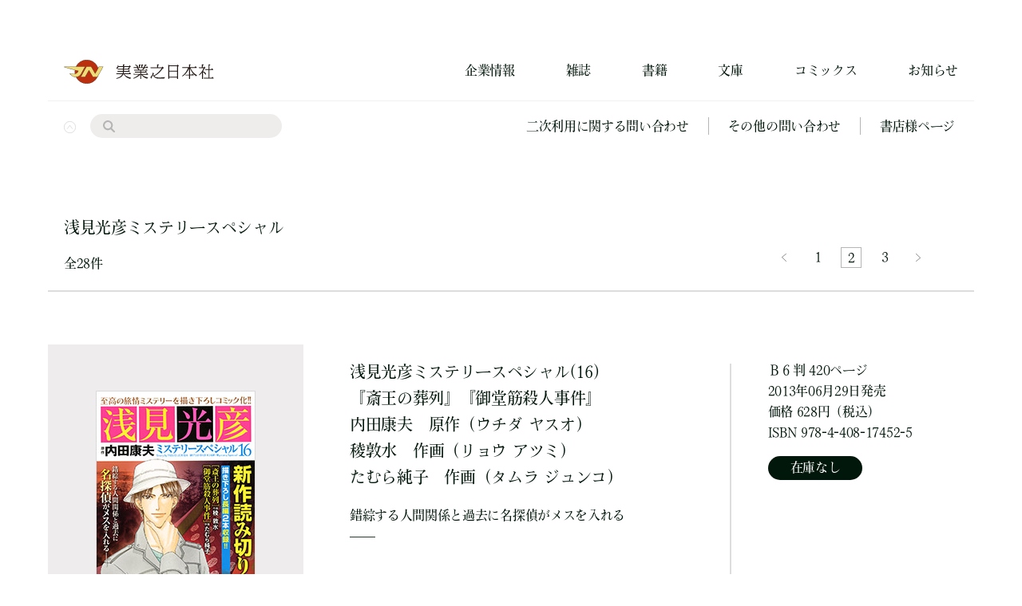

--- FILE ---
content_type: text/html; charset=UTF-8
request_url: https://www.j-n.co.jp/books/titlelist/production38/page/2/
body_size: 11081
content:
<!DOCTYPE html>
<html lang="ja">

    <head lang="ja" prefix="og: http://ogp.me/ns# fb: http://ogp.me/ns/fb# article: http://ogp.me/ns/article#">
        
        <!--googleアナリティクス-->
        <!-- Google tag (gtag.js) -->
        <script async src="https://www.googletagmanager.com/gtag/js?id=G-RDVBETD187"></script>
        <script>
        window.dataLayer = window.dataLayer || [];

        function gtag() {
            dataLayer.push(arguments);
        }
        gtag('js', new Date());

        gtag('config', 'G-RDVBETD187');
        </script>

        <meta charset="utf-8">
        <meta http-equiv="x-ua-compatible" content="ie=edge">
        <meta name="viewport" content="width=device-width, initial-scale=1.0, minimum-scale=1.0">
        <meta name="format-detection" content="telephone=no">
        <meta name="keywords" content="実業之日本社,実日,週刊漫画サンデー,マンサン,ブルーガイド,ジョイノベルス,出版社,ストロベリーナイト,静かなるドン,内田康夫,西村京太郎,東川篤哉">

        <!--Adobefont-->
        <script>
        (function(d) {
            var config = {
                    kitId: 'qzd8wwd',
                    scriptTimeout: 3000,
                    async: true
                },
                h = d.documentElement,
                t = setTimeout(function() {
                    h.className = h.className.replace(/\bwf-loading\b/g, "") + " wf-inactive";
                }, config.scriptTimeout),
                tk = d.createElement("script"),
                f = false,
                s = d.getElementsByTagName("script")[0],
                a;
            h.className += " wf-loading";
            tk.src = 'https://use.typekit.net/' + config.kitId + '.js';
            tk.async = true;
            tk.onload = tk.onreadystatechange = function() {
                a = this.readyState;
                if (f || a && a != "complete" && a != "loaded") return;
                f = true;
                clearTimeout(t);
                try {
                    Typekit.load(config)
                } catch (e) {}
            };
            s.parentNode.insertBefore(tk, s)
        })(document);
        </script>

        <!-- favicon -->
        <link rel="icon" href="https://www.j-n.co.jp/wp/wp-content/themes/jippi/img/favicon.ico">
        <link rel="apple-touch-icon" sizes="180x180"
            href="https://www.j-n.co.jp/wp/wp-content/themes/jippi/img/apple-touch-icon.png">
        <meta name="theme-color" content="#2a2c2b">

        <title>浅見光彦ミステリースペシャル | 実業之日本社 - Page 2</title>

		<!-- All in One SEO 4.6.3 - aioseo.com -->
		<meta name="description" content="- Page 2" />
		<meta name="robots" content="noindex, nofollow, max-image-preview:large" />
		<meta name="google-site-verification" content="JrtQcGzYN9KIJ3lQJblMiWZn0sFmh9L1Lf23KJunKe0" />
		<link rel="canonical" href="https://www.j-n.co.jp/books/titlelist/production38/" />
		<link rel="prev" href="https://www.j-n.co.jp/books/titlelist/production38/" />
		<link rel="next" href="https://www.j-n.co.jp/books/titlelist/production38/page/3/" />
		<meta name="generator" content="All in One SEO (AIOSEO) 4.6.3" />
		<script type="application/ld+json" class="aioseo-schema">
			{"@context":"https:\/\/schema.org","@graph":[{"@type":"BreadcrumbList","@id":"https:\/\/www.j-n.co.jp\/books\/titlelist\/production38\/page\/2\/#breadcrumblist","itemListElement":[{"@type":"ListItem","@id":"https:\/\/www.j-n.co.jp\/#listItem","position":1,"name":"\u5bb6","item":"https:\/\/www.j-n.co.jp\/","nextItem":"https:\/\/www.j-n.co.jp\/books\/titlelist\/production38\/#listItem"},{"@type":"ListItem","@id":"https:\/\/www.j-n.co.jp\/books\/titlelist\/production38\/#listItem","position":2,"name":"\u6d45\u898b\u5149\u5f66\u30df\u30b9\u30c6\u30ea\u30fc\u30b9\u30da\u30b7\u30e3\u30eb","previousItem":"https:\/\/www.j-n.co.jp\/#listItem"}]},{"@type":"CollectionPage","@id":"https:\/\/www.j-n.co.jp\/books\/titlelist\/production38\/page\/2\/#collectionpage","url":"https:\/\/www.j-n.co.jp\/books\/titlelist\/production38\/page\/2\/","name":"\u6d45\u898b\u5149\u5f66\u30df\u30b9\u30c6\u30ea\u30fc\u30b9\u30da\u30b7\u30e3\u30eb | \u5b9f\u696d\u4e4b\u65e5\u672c\u793e - Page 2","description":"- Page 2","inLanguage":"ja","isPartOf":{"@id":"https:\/\/www.j-n.co.jp\/#website"},"breadcrumb":{"@id":"https:\/\/www.j-n.co.jp\/books\/titlelist\/production38\/page\/2\/#breadcrumblist"}},{"@type":"Organization","@id":"https:\/\/www.j-n.co.jp\/#organization","name":"\u5b9f\u696d\u4e4b\u65e5\u672c\u793e","url":"https:\/\/www.j-n.co.jp\/","sameAs":["https:\/\/twitter.com\/jippi_pr"],"contactPoint":{"@type":"ContactPoint","telephone":"+81368090770","contactType":"Customer Support"}},{"@type":"WebSite","@id":"https:\/\/www.j-n.co.jp\/#website","url":"https:\/\/www.j-n.co.jp\/","name":"\u5b9f\u696d\u4e4b\u65e5\u672c\u793e","description":"\u5b9f\u696d\u4e4b\u65e5\u672c\u793e\u306e\u516c\u5f0f\u30db\u30fc\u30e0\u30da\u30fc\u30b8\u3067\u3059\u3002\u66f8\u7c4d\u3001\u30b3\u30df\u30c3\u30af\u30b9\u3001\u96d1\u8a8c\u3001\u30c7\u30b8\u30bf\u30eb\u30b3\u30f3\u30c6\u30f3\u30c4\u306e\u60c5\u5831\u3092\u914d\u4fe1\u3057\u3066\u3044\u307e\u3059\u3002\u5404\u51fa\u7248\u7269\u306e\u3053\u3053\u3060\u3051\u306e\u304a\u8a71\u3092\u7279\u96c6\u30fb\u8a18\u4e8b\u306b\u3066\u304a\u8aad\u307f\u3044\u305f\u3060\u3051\u307e\u3059\u3002","inLanguage":"ja","publisher":{"@id":"https:\/\/www.j-n.co.jp\/#organization"}}]}
		</script>
		<!-- All in One SEO -->

<link rel='dns-prefetch' href='//ajax.googleapis.com' />
<link rel="alternate" type="application/rss+xml" title="実業之日本社 &raquo; 浅見光彦ミステリースペシャル コミックス作品 のフィード" href="https://www.j-n.co.jp/books/titlelist/production38/feed/" />
<style id='classic-theme-styles-inline-css' type='text/css'>
/*! This file is auto-generated */
.wp-block-button__link{color:#fff;background-color:#32373c;border-radius:9999px;box-shadow:none;text-decoration:none;padding:calc(.667em + 2px) calc(1.333em + 2px);font-size:1.125em}.wp-block-file__button{background:#32373c;color:#fff;text-decoration:none}
</style>
<style id='global-styles-inline-css' type='text/css'>
body{--wp--preset--color--black: #000000;--wp--preset--color--cyan-bluish-gray: #abb8c3;--wp--preset--color--white: #ffffff;--wp--preset--color--pale-pink: #f78da7;--wp--preset--color--vivid-red: #cf2e2e;--wp--preset--color--luminous-vivid-orange: #ff6900;--wp--preset--color--luminous-vivid-amber: #fcb900;--wp--preset--color--light-green-cyan: #7bdcb5;--wp--preset--color--vivid-green-cyan: #00d084;--wp--preset--color--pale-cyan-blue: #8ed1fc;--wp--preset--color--vivid-cyan-blue: #0693e3;--wp--preset--color--vivid-purple: #9b51e0;--wp--preset--gradient--vivid-cyan-blue-to-vivid-purple: linear-gradient(135deg,rgba(6,147,227,1) 0%,rgb(155,81,224) 100%);--wp--preset--gradient--light-green-cyan-to-vivid-green-cyan: linear-gradient(135deg,rgb(122,220,180) 0%,rgb(0,208,130) 100%);--wp--preset--gradient--luminous-vivid-amber-to-luminous-vivid-orange: linear-gradient(135deg,rgba(252,185,0,1) 0%,rgba(255,105,0,1) 100%);--wp--preset--gradient--luminous-vivid-orange-to-vivid-red: linear-gradient(135deg,rgba(255,105,0,1) 0%,rgb(207,46,46) 100%);--wp--preset--gradient--very-light-gray-to-cyan-bluish-gray: linear-gradient(135deg,rgb(238,238,238) 0%,rgb(169,184,195) 100%);--wp--preset--gradient--cool-to-warm-spectrum: linear-gradient(135deg,rgb(74,234,220) 0%,rgb(151,120,209) 20%,rgb(207,42,186) 40%,rgb(238,44,130) 60%,rgb(251,105,98) 80%,rgb(254,248,76) 100%);--wp--preset--gradient--blush-light-purple: linear-gradient(135deg,rgb(255,206,236) 0%,rgb(152,150,240) 100%);--wp--preset--gradient--blush-bordeaux: linear-gradient(135deg,rgb(254,205,165) 0%,rgb(254,45,45) 50%,rgb(107,0,62) 100%);--wp--preset--gradient--luminous-dusk: linear-gradient(135deg,rgb(255,203,112) 0%,rgb(199,81,192) 50%,rgb(65,88,208) 100%);--wp--preset--gradient--pale-ocean: linear-gradient(135deg,rgb(255,245,203) 0%,rgb(182,227,212) 50%,rgb(51,167,181) 100%);--wp--preset--gradient--electric-grass: linear-gradient(135deg,rgb(202,248,128) 0%,rgb(113,206,126) 100%);--wp--preset--gradient--midnight: linear-gradient(135deg,rgb(2,3,129) 0%,rgb(40,116,252) 100%);--wp--preset--font-size--small: 13px;--wp--preset--font-size--medium: 20px;--wp--preset--font-size--large: 36px;--wp--preset--font-size--x-large: 42px;--wp--preset--spacing--20: 0.44rem;--wp--preset--spacing--30: 0.67rem;--wp--preset--spacing--40: 1rem;--wp--preset--spacing--50: 1.5rem;--wp--preset--spacing--60: 2.25rem;--wp--preset--spacing--70: 3.38rem;--wp--preset--spacing--80: 5.06rem;--wp--preset--shadow--natural: 6px 6px 9px rgba(0, 0, 0, 0.2);--wp--preset--shadow--deep: 12px 12px 50px rgba(0, 0, 0, 0.4);--wp--preset--shadow--sharp: 6px 6px 0px rgba(0, 0, 0, 0.2);--wp--preset--shadow--outlined: 6px 6px 0px -3px rgba(255, 255, 255, 1), 6px 6px rgba(0, 0, 0, 1);--wp--preset--shadow--crisp: 6px 6px 0px rgba(0, 0, 0, 1);}:where(.is-layout-flex){gap: 0.5em;}:where(.is-layout-grid){gap: 0.5em;}body .is-layout-flow > .alignleft{float: left;margin-inline-start: 0;margin-inline-end: 2em;}body .is-layout-flow > .alignright{float: right;margin-inline-start: 2em;margin-inline-end: 0;}body .is-layout-flow > .aligncenter{margin-left: auto !important;margin-right: auto !important;}body .is-layout-constrained > .alignleft{float: left;margin-inline-start: 0;margin-inline-end: 2em;}body .is-layout-constrained > .alignright{float: right;margin-inline-start: 2em;margin-inline-end: 0;}body .is-layout-constrained > .aligncenter{margin-left: auto !important;margin-right: auto !important;}body .is-layout-constrained > :where(:not(.alignleft):not(.alignright):not(.alignfull)){max-width: var(--wp--style--global--content-size);margin-left: auto !important;margin-right: auto !important;}body .is-layout-constrained > .alignwide{max-width: var(--wp--style--global--wide-size);}body .is-layout-flex{display: flex;}body .is-layout-flex{flex-wrap: wrap;align-items: center;}body .is-layout-flex > *{margin: 0;}body .is-layout-grid{display: grid;}body .is-layout-grid > *{margin: 0;}:where(.wp-block-columns.is-layout-flex){gap: 2em;}:where(.wp-block-columns.is-layout-grid){gap: 2em;}:where(.wp-block-post-template.is-layout-flex){gap: 1.25em;}:where(.wp-block-post-template.is-layout-grid){gap: 1.25em;}.has-black-color{color: var(--wp--preset--color--black) !important;}.has-cyan-bluish-gray-color{color: var(--wp--preset--color--cyan-bluish-gray) !important;}.has-white-color{color: var(--wp--preset--color--white) !important;}.has-pale-pink-color{color: var(--wp--preset--color--pale-pink) !important;}.has-vivid-red-color{color: var(--wp--preset--color--vivid-red) !important;}.has-luminous-vivid-orange-color{color: var(--wp--preset--color--luminous-vivid-orange) !important;}.has-luminous-vivid-amber-color{color: var(--wp--preset--color--luminous-vivid-amber) !important;}.has-light-green-cyan-color{color: var(--wp--preset--color--light-green-cyan) !important;}.has-vivid-green-cyan-color{color: var(--wp--preset--color--vivid-green-cyan) !important;}.has-pale-cyan-blue-color{color: var(--wp--preset--color--pale-cyan-blue) !important;}.has-vivid-cyan-blue-color{color: var(--wp--preset--color--vivid-cyan-blue) !important;}.has-vivid-purple-color{color: var(--wp--preset--color--vivid-purple) !important;}.has-black-background-color{background-color: var(--wp--preset--color--black) !important;}.has-cyan-bluish-gray-background-color{background-color: var(--wp--preset--color--cyan-bluish-gray) !important;}.has-white-background-color{background-color: var(--wp--preset--color--white) !important;}.has-pale-pink-background-color{background-color: var(--wp--preset--color--pale-pink) !important;}.has-vivid-red-background-color{background-color: var(--wp--preset--color--vivid-red) !important;}.has-luminous-vivid-orange-background-color{background-color: var(--wp--preset--color--luminous-vivid-orange) !important;}.has-luminous-vivid-amber-background-color{background-color: var(--wp--preset--color--luminous-vivid-amber) !important;}.has-light-green-cyan-background-color{background-color: var(--wp--preset--color--light-green-cyan) !important;}.has-vivid-green-cyan-background-color{background-color: var(--wp--preset--color--vivid-green-cyan) !important;}.has-pale-cyan-blue-background-color{background-color: var(--wp--preset--color--pale-cyan-blue) !important;}.has-vivid-cyan-blue-background-color{background-color: var(--wp--preset--color--vivid-cyan-blue) !important;}.has-vivid-purple-background-color{background-color: var(--wp--preset--color--vivid-purple) !important;}.has-black-border-color{border-color: var(--wp--preset--color--black) !important;}.has-cyan-bluish-gray-border-color{border-color: var(--wp--preset--color--cyan-bluish-gray) !important;}.has-white-border-color{border-color: var(--wp--preset--color--white) !important;}.has-pale-pink-border-color{border-color: var(--wp--preset--color--pale-pink) !important;}.has-vivid-red-border-color{border-color: var(--wp--preset--color--vivid-red) !important;}.has-luminous-vivid-orange-border-color{border-color: var(--wp--preset--color--luminous-vivid-orange) !important;}.has-luminous-vivid-amber-border-color{border-color: var(--wp--preset--color--luminous-vivid-amber) !important;}.has-light-green-cyan-border-color{border-color: var(--wp--preset--color--light-green-cyan) !important;}.has-vivid-green-cyan-border-color{border-color: var(--wp--preset--color--vivid-green-cyan) !important;}.has-pale-cyan-blue-border-color{border-color: var(--wp--preset--color--pale-cyan-blue) !important;}.has-vivid-cyan-blue-border-color{border-color: var(--wp--preset--color--vivid-cyan-blue) !important;}.has-vivid-purple-border-color{border-color: var(--wp--preset--color--vivid-purple) !important;}.has-vivid-cyan-blue-to-vivid-purple-gradient-background{background: var(--wp--preset--gradient--vivid-cyan-blue-to-vivid-purple) !important;}.has-light-green-cyan-to-vivid-green-cyan-gradient-background{background: var(--wp--preset--gradient--light-green-cyan-to-vivid-green-cyan) !important;}.has-luminous-vivid-amber-to-luminous-vivid-orange-gradient-background{background: var(--wp--preset--gradient--luminous-vivid-amber-to-luminous-vivid-orange) !important;}.has-luminous-vivid-orange-to-vivid-red-gradient-background{background: var(--wp--preset--gradient--luminous-vivid-orange-to-vivid-red) !important;}.has-very-light-gray-to-cyan-bluish-gray-gradient-background{background: var(--wp--preset--gradient--very-light-gray-to-cyan-bluish-gray) !important;}.has-cool-to-warm-spectrum-gradient-background{background: var(--wp--preset--gradient--cool-to-warm-spectrum) !important;}.has-blush-light-purple-gradient-background{background: var(--wp--preset--gradient--blush-light-purple) !important;}.has-blush-bordeaux-gradient-background{background: var(--wp--preset--gradient--blush-bordeaux) !important;}.has-luminous-dusk-gradient-background{background: var(--wp--preset--gradient--luminous-dusk) !important;}.has-pale-ocean-gradient-background{background: var(--wp--preset--gradient--pale-ocean) !important;}.has-electric-grass-gradient-background{background: var(--wp--preset--gradient--electric-grass) !important;}.has-midnight-gradient-background{background: var(--wp--preset--gradient--midnight) !important;}.has-small-font-size{font-size: var(--wp--preset--font-size--small) !important;}.has-medium-font-size{font-size: var(--wp--preset--font-size--medium) !important;}.has-large-font-size{font-size: var(--wp--preset--font-size--large) !important;}.has-x-large-font-size{font-size: var(--wp--preset--font-size--x-large) !important;}
.wp-block-navigation a:where(:not(.wp-element-button)){color: inherit;}
:where(.wp-block-post-template.is-layout-flex){gap: 1.25em;}:where(.wp-block-post-template.is-layout-grid){gap: 1.25em;}
:where(.wp-block-columns.is-layout-flex){gap: 2em;}:where(.wp-block-columns.is-layout-grid){gap: 2em;}
.wp-block-pullquote{font-size: 1.5em;line-height: 1.6;}
</style>
<link rel='stylesheet' id='ress-css' href='https://www.j-n.co.jp/wp/wp-content/themes/jippi/css/ress.css' type='text/css' media='all' />
<link rel='stylesheet' id='stylecss-css' href='https://www.j-n.co.jp/wp/wp-content/themes/jippi/css/style.css' type='text/css' media='all' />
<script type="text/javascript" src="https://ajax.googleapis.com/ajax/libs/jquery/1.11.3/jquery.min.js" id="jquery-js"></script>
<link rel="https://api.w.org/" href="https://www.j-n.co.jp/wp-json/" /><link rel="alternate" type="application/json" href="https://www.j-n.co.jp/wp-json/wp/v2/titlelist/35" /><noscript><style>.lazyload[data-src]{display:none !important;}</style></noscript><style>.lazyload{background-image:none !important;}.lazyload:before{background-image:none !important;}</style>    </head>

<body>
    <!-- ヘッダー -->
    <div id="header">
        <header>
            <div class="wrapper">
                <div class="pc header">
                    <h1 class="title">
                        <a href="https://www.j-n.co.jp/" class="logo"><img
                                src="[data-uri]" alt="実業之日本社ロゴ" data-src="https://www.j-n.co.jp/wp/wp-content/themes/jippi/img/logo-k.svg" decoding="async" class="lazyload" /><noscript><img
                                src="https://www.j-n.co.jp/wp/wp-content/themes/jippi/img/logo-k.svg" alt="実業之日本社ロゴ" data-eio="l" /></noscript></a>
                    </h1>
                    <nav>
                        <ul class="nav">
                            <li><a href="https://www.j-n.co.jp/company/">企業情報</a></li>
                            <li>
                                <a href="https://www.j-n.co.jp/magazine/">雑誌</a>
                                <ul class="child">
                                    <li>
                                        <a href="https://www.j-n.co.jp/books/genrelist/lgenre3/mgenre18/">ワッグル</a>                                    </li>
                                    <li>
                                        <a href="https://www.j-n.co.jp/books/genrelist/lgenre3/mgenre20/">ガルビィ</a>                                    </li>
                                    <li>
                                        <a href="https://www.j-n.co.jp/books/genrelist/lgenre3/mgenre81/">BikeJIN</a>                                    </li>
                                    <li>
                                        <a href="https://www.j-n.co.jp/books/genrelist/lgenre3/mgenre80/">ライダースクラブ</a>                                    </li>
                                    <li>
                                        <a href="https://www.j-n.co.jp/books/genrelist/lgenre3/mgenre79/">CLUB HARLEY</a>                                    </li>
                                    <li>
                                        <a href="https://www.j-n.co.jp/books/genrelist/lgenre3/mgenre16/">ネイルVENUS</a>                                    </li>
                                    <li>
                                        <a href="https://www.j-n.co.jp/books/genrelist/lgenre3/mgenre21/">月刊美術</a>                                    </li>
                                    <li>
                                        <a href="https://www.j-n.co.jp/books/genrelist/lgenre3/mgenre85/">BikeJIN増刊</a>                                    </li>
                                    <li>
                                        <a href="https://www.j-n.co.jp/books/genrelist/lgenre3/mgenre84/">CLUB HARLEY増刊</a>                                    </li>
                                    <li>
                                        <a href="https://www.j-n.co.jp/books/genrelist/lgenre1/mgenre5/sgenre97/">パラスポーツマガジン</a>                                    </li>
                                </ul>
                            </li>
                            <li>
                                <a href="https://www.j-n.co.jp/books/">書籍</a>
                                <ul class="child">
                                                                        <li><a
                                            href="https://www.j-n.co.jp/books/genrelist/lgenre1/mgenre1/">ビジネス</a>
                                    </li>
                                                                        <li><a
                                            href="https://www.j-n.co.jp/books/genrelist/lgenre1/mgenre2/">文芸</a>
                                    </li>
                                                                        <li><a
                                            href="https://www.j-n.co.jp/books/genrelist/lgenre1/mgenre3/">一般・教養</a>
                                    </li>
                                                                        <li><a
                                            href="https://www.j-n.co.jp/books/genrelist/lgenre1/mgenre4/">旅行ガイド</a>
                                    </li>
                                                                        <li><a
                                            href="https://www.j-n.co.jp/books/genrelist/lgenre1/mgenre5/">趣味実用</a>
                                    </li>
                                                                        <li><a
                                            href="https://www.j-n.co.jp/books/genrelist/lgenre1/mgenre6/">自己啓発</a>
                                    </li>
                                                                        <li><a
                                            href="https://www.j-n.co.jp/books/genrelist/lgenre1/mgenre7/">こども</a>
                                    </li>
                                                                        <li><a
                                            href="https://www.j-n.co.jp/books/genrelist/lgenre1/mgenre8/">教育・学習</a>
                                    </li>
                                                                    </ul>
                            </li>
                            <li>
                                文庫
                                <ul class="child">
                                    <li>
                                        <a href="https://www.j-n.co.jp/books/serieslist/lseries41/">実業之日本社文庫</a>                                    </li>
                                    <li>
                                        <a href="https://www.j-n.co.jp/books/serieslist/lseries41/lseries118/">実業之日本社文庫GROW</a>                                    </li>
                                    <li>
                                        <a href="https://www.j-n.co.jp/books/serieslist/lseries111/">Jノベルライト文庫</a>                                    </li>
                                    <li>
                                        <a href="https://www.j-n.co.jp/books/serieslist/lseries104/">実業之日本社ジュニア文庫</a>                                    </li>
                                    <li>
                                        <a href="https://www.j-n.co.jp/books/serieslist/lseries99/">じっぴコンパクト文庫</a>                                    </li>
                                    <li>
                                        <a href="https://www.j-n.co.jp/books/serieslist/lseries37/">実業之日本社漫画文庫</a>                                    </li>
                                </ul>
                            </li>
                            <li>
                                <a href="https://www.j-n.co.jp/comics/">コミックス</a>
                                <ul class="child">
                                                                        <li><a
                                            href="https://www.j-n.co.jp/books/genrelist/lgenre2/mgenre9/">青年コミック</a>
                                    </li>
                                                                        <li><a
                                            href="https://www.j-n.co.jp/books/genrelist/lgenre2/mgenre10/">少女コミック</a>
                                    </li>
                                                                        <li><a
                                            href="https://www.j-n.co.jp/books/genrelist/lgenre2/mgenre11/">BLコミック</a>
                                    </li>
                                                                        <li><a
                                            href="https://www.j-n.co.jp/books/genrelist/lgenre2/mgenre12/">セクシー系コミック</a>
                                    </li>
                                                                        <li><a
                                            href="https://www.j-n.co.jp/books/genrelist/lgenre2/mgenre13/">コミックエッセイ</a>
                                    </li>
                                                                        <li><a
                                            href="https://www.j-n.co.jp/books/genrelist/lgenre2/mgenre14/">その他のコミック</a>
                                    </li>
                                                                        <li><a
                                            href="https://www.j-n.co.jp/books/genrelist/lgenre2/mgenre76/">書籍扱いコミックス</a>
                                    </li>
                                                                    </ul>
                            </li>
                            <li>
                                <a href="https://www.j-n.co.jp/news/">お知らせ</a>
                            </li>
                        </ul>
                    </nav>
                </div>
                <div class="pc slideup">
                    <div class="menu-hide">
                        <img src="[data-uri]" alt="メニューを隠す" data-src="https://www.j-n.co.jp/wp/wp-content/themes/jippi/img/circle-close.svg" decoding="async" class="lazyload" /><noscript><img src="https://www.j-n.co.jp/wp/wp-content/themes/jippi/img/circle-close.svg" alt="メニューを隠す" data-eio="l" /></noscript>
                    </div>
                    <div class="search">
                        <form action="https://www.j-n.co.jp" method="get">
    <input type="search" name="s" />
    <input type="submit" value="" />
</form>                    </div>
                    <ul class="list">
                        <li><a href="https://business.form-mailer.jp/fms/4d33693487681"
                                target="_blank">二次利用に関する問い合わせ</a></li>
                        <li><a href="https://www.j-n.co.jp/inquiry/">その他の問い合わせ</a></li>
                        <li><a href="https://www.j-n.co.jp/bookstore/">書店様ページ</a></li>
                    </ul>
                </div>

                <div class="sp header">
                    <h1 class="title">
                        <a href="https://www.j-n.co.jp/" class="logo">
                            <img src="[data-uri]" alt="実業之日本社ロゴ" data-src="https://www.j-n.co.jp/wp/wp-content/themes/jippi/img/logo-k.svg" decoding="async" class="lazyload" /><noscript><img src="https://www.j-n.co.jp/wp/wp-content/themes/jippi/img/logo-k.svg" alt="実業之日本社ロゴ" data-eio="l" /></noscript>
                        </a>
                    </h1>
                    <div class="btn">
                        <div class="open"></div>
                    </div>
                </div>
                <div class="sp menu-wrapper">
                    <div class="menu-inner">
                        <div class="menu-upper">
                            <h1 class="title">
                                <a href="https://www.j-n.co.jp/" class="logo">
                                    <img src="[data-uri]"
                                        alt="実業之日本社ロゴ" data-src="https://www.j-n.co.jp/wp/wp-content/themes/jippi/img/logo-w.svg" decoding="async" class="lazyload" /><noscript><img src="https://www.j-n.co.jp/wp/wp-content/themes/jippi/img/logo-w.svg"
                                        alt="実業之日本社ロゴ" data-eio="l" /></noscript>
                                </a>
                            </h1>
                            <div class="btn">
                                <div class="close"></div>
                            </div>
                        </div>
                        <div class="search">
                            <form action="https://www.j-n.co.jp" method="get">
    <input type="search" name="s" />
    <input type="submit" value="" />
</form>                        </div>
                        <nav>
                            <ul class="nav">
                                <li><a href="https://www.j-n.co.jp/company/">企業情報</a></li>
                                <li class="parent">
                                    <a href="https://www.j-n.co.jp/magazine/">雑誌</a>
                                    <ul class="child">
                                        <li>
                                            <a href="https://www.j-n.co.jp/books/genrelist/lgenre3/mgenre18/">ワッグル</a>                                        </li>
                                        <li>
                                            <a href="https://www.j-n.co.jp/books/genrelist/lgenre3/mgenre20/">ガルビィ</a>                                        </li>
                                        <li>
                                            <a href="https://www.j-n.co.jp/books/genrelist/lgenre3/mgenre81/">BikeJIN</a>                                        </li>
                                        <li>
                                            <a href="https://www.j-n.co.jp/books/genrelist/lgenre3/mgenre80/">ライダースクラブ</a>                                        </li>
                                        <li>
                                            <a href="https://www.j-n.co.jp/books/genrelist/lgenre3/mgenre79/">CLUB HARLEY</a>                                        </li>
                                        <li>
                                            <a href="https://www.j-n.co.jp/books/genrelist/lgenre3/mgenre16/">ネイルVENUS</a>                                        </li>
                                        <li>
                                            <a href="https://www.j-n.co.jp/books/genrelist/lgenre3/mgenre21/">月刊美術</a>                                        </li>
                                        <li>
                                            <a href="https://www.j-n.co.jp/books/genrelist/lgenre3/mgenre85/">BikeJIN増刊</a>                                        </li>
                                        <li>
                                            <a href="https://www.j-n.co.jp/books/genrelist/lgenre3/mgenre84/">CLUB HARLEY増刊</a>                                        </li>
                                        <li>
                                            <a href="https://www.j-n.co.jp/books/genrelist/lgenre1/mgenre5/sgenre97/">パラスポーツマガジン</a>                                        </li>
                                    </ul>
                                </li>
                                <li class="parent">
                                    <a href="https://www.j-n.co.jp/books/">書籍</a>
                                    <ul class="child">
                                                                                <li><a
                                                href="https://www.j-n.co.jp/books/genrelist/lgenre1/mgenre1/">ビジネス</a>
                                        </li>
                                                                                <li><a
                                                href="https://www.j-n.co.jp/books/genrelist/lgenre1/mgenre2/">文芸</a>
                                        </li>
                                                                                <li><a
                                                href="https://www.j-n.co.jp/books/genrelist/lgenre1/mgenre3/">一般・教養</a>
                                        </li>
                                                                                <li><a
                                                href="https://www.j-n.co.jp/books/genrelist/lgenre1/mgenre4/">旅行ガイド</a>
                                        </li>
                                                                                <li><a
                                                href="https://www.j-n.co.jp/books/genrelist/lgenre1/mgenre5/">趣味実用</a>
                                        </li>
                                                                                <li><a
                                                href="https://www.j-n.co.jp/books/genrelist/lgenre1/mgenre6/">自己啓発</a>
                                        </li>
                                                                                <li><a
                                                href="https://www.j-n.co.jp/books/genrelist/lgenre1/mgenre7/">こども</a>
                                        </li>
                                                                                <li><a
                                                href="https://www.j-n.co.jp/books/genrelist/lgenre1/mgenre8/">教育・学習</a>
                                        </li>
                                                                            </ul>
                                </li>
                                <li class="parent">
                                    文庫
                                    <ul class="child">
                                        <li>
                                            <a href="https://www.j-n.co.jp/books/serieslist/lseries41/">実業之日本社文庫</a>                                        </li>
                                        <li>
                                            <a href="https://www.j-n.co.jp/books/serieslist/lseries41/lseries118/">実業之日本社文庫GROW</a>                                        </li>
                                        <li>
                                            <a href="https://www.j-n.co.jp/books/serieslist/lseries111/">Jノベルライト文庫</a>                                        </li>
                                        <li>
                                            <a href="https://www.j-n.co.jp/books/serieslist/lseries104/">実業之日本社ジュニア文庫</a>                                        </li>
                                        <li>
                                            <a href="https://www.j-n.co.jp/books/serieslist/lseries99/">じっぴコンパクト文庫</a>                                        </li>
                                        <li>
                                            <a href="https://www.j-n.co.jp/books/serieslist/lseries37/">実業之日本社漫画文庫</a>                                        </li>
                                    </ul>
                                </li>
                                <li class="parent">
                                    <a href="https://www.j-n.co.jp/comics/">コミックス</a>
                                    <ul class="child">
                                                                                <li><a
                                                href="https://www.j-n.co.jp/books/genrelist/lgenre2/mgenre9/">青年コミック</a>
                                        </li>
                                                                                <li><a
                                                href="https://www.j-n.co.jp/books/genrelist/lgenre2/mgenre10/">少女コミック</a>
                                        </li>
                                                                                <li><a
                                                href="https://www.j-n.co.jp/books/genrelist/lgenre2/mgenre11/">BLコミック</a>
                                        </li>
                                                                                <li><a
                                                href="https://www.j-n.co.jp/books/genrelist/lgenre2/mgenre12/">セクシー系コミック</a>
                                        </li>
                                                                                <li><a
                                                href="https://www.j-n.co.jp/books/genrelist/lgenre2/mgenre13/">コミックエッセイ</a>
                                        </li>
                                                                                <li><a
                                                href="https://www.j-n.co.jp/books/genrelist/lgenre2/mgenre14/">その他のコミック</a>
                                        </li>
                                                                                <li><a
                                                href="https://www.j-n.co.jp/books/genrelist/lgenre2/mgenre76/">書籍扱いコミックス</a>
                                        </li>
                                                                            </ul>
                                </li>
                                <li>
                                    <a href="https://www.j-n.co.jp/news/">お知らせ</a>
                                </li>
                            </ul>
                        </nav>
                        <div class="menu-bottom">
                            <ul class="list">
                                <li><a href="https://business.form-mailer.jp/fms/4d33693487681"
                                        target="_blank">二次利用に関する問い合わせ</a></li>
                                <li><a href="https://www.j-n.co.jp/inquiry/">その他の問い合わせ</a></li>
                                <li><a href="https://www.j-n.co.jp/bookstore/">書店様ページ</a></li>
                            </ul>
                            <div class="sub">
                                <ul class="list">
                                    <li><a href="https://www.j-n.co.jp/privacypolicy/">Privacy Policy</a></li>
                                    <!-- <li><a href="https://www.j-n.co.jp/recruit/">Recruit</a></li> -->
                                    <li><a href="https://www.j-n.co.jp/sitemap/">Sitemap</a></li>
                                </ul>
                                <p class="copyright">© Jitsugyo no Nihon Sha, Ltd. All rights reserved.</p>
                            </div>
                        </div>
                    </div>
                </div>
            </div>
        </header>
    </div><main>
    <article>
        <!-- result​ -->
        <div class="result">
            <div class="wrapper">
                <div class="page-title">
                                        <h1 class="section-title">
                        浅見光彦ミステリースペシャル                    </h1>
                    <div class="pager-nav">
                        <p>全28件</p>
                        <div class="pager">
    
	<nav class="navigation pagination" aria-label="投稿">
		<h2 class="screen-reader-text">投稿ナビゲーション</h2>
		<div class="nav-links"><ul class='page-numbers'>
	<li><a class="prev page-numbers" href="https://www.j-n.co.jp/books/titlelist/production38/">&nbsp;</a></li>
	<li><a class="page-numbers" href="https://www.j-n.co.jp/books/titlelist/production38/">1</a></li>
	<li><span aria-current="page" class="page-numbers current">2</span></li>
	<li><a class="page-numbers" href="https://www.j-n.co.jp/books/titlelist/production38/page/3/">3</a></li>
	<li><a class="next page-numbers" href="https://www.j-n.co.jp/books/titlelist/production38/page/3/">&nbsp;</a></li>
</ul>
</div>
	</nav></div>                    </div>
                </div>
            </div>

            <div id="result">
                <section>
                    <div class="wrapper">
                        <div class="container">
                            <ul class="lists">
                                                                <li>
                                                                                                                                                <a href="https://www.j-n.co.jp/books/978-4-408-17452-5/">
                                        <div class="cover-pic">
                                                                                        <img src="[data-uri]"
                                                alt="浅見光彦ミステリースペシャル(16)" data-src="https://www.j-n.co.jp/img/item/978-4-408-17452-5.jpg" decoding="async" class="lazyload"><noscript><img src="https://www.j-n.co.jp/img/item/978-4-408-17452-5.jpg"
                                                alt="浅見光彦ミステリースペシャル(16)" data-eio="l"></noscript>
                                                                                    </div>

                                                                                                                                                                                                                                                                                                                                                                                                                                                        
                                        <div class="detail sp">
                                                                                        <p class="spec">
                                                                                                Ｂ６判                                                                                                                                                420ページ
                                                                                            </p>
                                            
                                            <p class="date">
                                                                                                2013年06月29日発売
                                                                                            </p>

                                                                                                                                    <p class="price">価格 628円（税込）</p>
                                                                                        
                                                                                                                                    <p class="isbn">
                                                ISBN 978-4-408-17452-5                                            </p>
                                                                                        
                                                                                        <p class="status out">在庫なし</p>
                                                                                    </div>
                                    </a>

                                    <div class="text">
                                        <p class="title">
                                            <a href="https://www.j-n.co.jp/books/978-4-408-17452-5/">
                                                
                                                浅見光彦ミステリースペシャル(16)
                                                                                                <span class="subtitle">
                                                    『斎王の葬列』『御堂筋殺人事件』                                                </span>
                                                                                            </a>
                                        </p>

                                                                                                                                                                                                                                                                                                                                                                                                                                                                                                                                                                                                                                                                                                                                                                                                                                
                                        
                                                                                <!-- 著者１ -->
                                                                                <p class="writer">
                                            <a href="https://www.j-n.co.jp/writer/299/">内田康夫</a><span>原作</span>（ウチダ                                            ヤスオ）
                                        </p>

                                                                                
                                                                                <!-- 著者２ -->
                                                                                <p class="writer">
                                            <a href="https://www.j-n.co.jp/writer/2256/">稜敦水</a><span>作画</span>（リョウ                                            アツミ）
                                        </p>

                                                                                
                                                                                <!-- 著者３ -->
                                                                                <p class="writer">
                                            <a href="https://www.j-n.co.jp/writer/2545/">たむら純子</a><span>作画</span>（タムラ                                            ジュンコ）
                                        </p>

                                                                                
                                        
                                        
                                        
                                        
                                        
                                        
                                        
                                                                                <p class="description">
                                            錯綜する人間関係と過去に名探偵がメスを入れる――                                        </p>
                                                                            </div>

                                    <div class="detail pc">

                                                                                <p class="spec">
                                                                                        Ｂ６判                                                                                                                                    420ページ
                                                                                    </p>
                                        
                                        <p class="date">
                                                                                        2013年06月29日発売
                                                                                    </p>

                                                                                                                        <p class="price">価格 628円（税込）</p>
                                                                                
                                                                                                                        <p class="isbn">
                                            ISBN 978-4-408-17452-5                                        </p>
                                                                                
                                                                                <p class="status out">在庫なし</p>
                                                                            </div>
                                </li>
                                                                <li>
                                                                                                                                                <a href="https://www.j-n.co.jp/books/978-4-408-17435-8/">
                                        <div class="cover-pic">
                                                                                        <img src="[data-uri]"
                                                alt="浅見光彦ミステリースペシャル(15)" data-src="https://www.j-n.co.jp/img/item/978-4-408-17435-8.jpg" decoding="async" class="lazyload"><noscript><img src="https://www.j-n.co.jp/img/item/978-4-408-17435-8.jpg"
                                                alt="浅見光彦ミステリースペシャル(15)" data-eio="l"></noscript>
                                                                                    </div>

                                                                                                                                                                                                                                                                                                                                                                                                                                                        
                                        <div class="detail sp">
                                                                                        <p class="spec">
                                                                                                Ｂ６判                                                                                                                                                420ページ
                                                                                            </p>
                                            
                                            <p class="date">
                                                                                                2013年02月26日発売
                                                                                            </p>

                                                                                                                                    <p class="price">価格 628円（税込）</p>
                                                                                        
                                                                                                                                    <p class="isbn">
                                                ISBN 978-4-408-17435-8                                            </p>
                                                                                        
                                                                                        <p class="status out">在庫なし</p>
                                                                                    </div>
                                    </a>

                                    <div class="text">
                                        <p class="title">
                                            <a href="https://www.j-n.co.jp/books/978-4-408-17435-8/">
                                                
                                                浅見光彦ミステリースペシャル(15)
                                                                                                <span class="subtitle">
                                                    『鬼首殺人事件』『鳥取雛送り殺人事件』『逃げろ光彦』                                                </span>
                                                                                            </a>
                                        </p>

                                                                                                                                                                                                                                                                                                                                                                                                                                                                                                                                                                                                                                                                                                                                                                                                                                
                                        
                                                                                <!-- 著者１ -->
                                                                                <p class="writer">
                                            <a href="https://www.j-n.co.jp/writer/299/">内田康夫</a><span>原作</span>（ウチダ                                            ヤスオ）
                                        </p>

                                                                                
                                                                                <!-- 著者２ -->
                                                                                <p class="writer">
                                            <a href="https://www.j-n.co.jp/writer/1267/">千村青</a><span>作画</span>（チムラ                                            アオ）
                                        </p>

                                                                                
                                                                                <!-- 著者３ -->
                                                                                <p class="writer">
                                            <a href="https://www.j-n.co.jp/writer/2458/">榎本由美</a><span>作画</span>（エノモト                                            ユミ）
                                        </p>

                                                                                
                                                                                <!-- 著者４ -->
                                                                                <p class="writer">
                                            <a href="https://www.j-n.co.jp/writer/693/">日下部拓海</a><span>作画</span>（クサカベ                                            タクミ）
                                        </p>

                                                                                
                                        
                                        
                                        
                                        
                                        
                                        
                                                                                <p class="description">
                                            美しき歴史の裏に隠された秘密…                                        </p>
                                                                            </div>

                                    <div class="detail pc">

                                                                                <p class="spec">
                                                                                        Ｂ６判                                                                                                                                    420ページ
                                                                                    </p>
                                        
                                        <p class="date">
                                                                                        2013年02月26日発売
                                                                                    </p>

                                                                                                                        <p class="price">価格 628円（税込）</p>
                                                                                
                                                                                                                        <p class="isbn">
                                            ISBN 978-4-408-17435-8                                        </p>
                                                                                
                                                                                <p class="status out">在庫なし</p>
                                                                            </div>
                                </li>
                                                                <li>
                                                                                                                                                <a href="https://www.j-n.co.jp/books/978-4-408-17417-4/">
                                        <div class="cover-pic">
                                                                                        <img src="[data-uri]"
                                                alt="浅見光彦ミステリースペシャル(14)" data-src="https://www.j-n.co.jp/img/item/978-4-408-17417-4.jpg" decoding="async" class="lazyload"><noscript><img src="https://www.j-n.co.jp/img/item/978-4-408-17417-4.jpg"
                                                alt="浅見光彦ミステリースペシャル(14)" data-eio="l"></noscript>
                                                                                    </div>

                                                                                                                                                                                                                                                                                                                                                                                                                                                        
                                        <div class="detail sp">
                                                                                        <p class="spec">
                                                                                                Ｂ６判                                                                                                                                                420ページ
                                                                                            </p>
                                            
                                            <p class="date">
                                                                                                2012年11月07日発売
                                                                                            </p>

                                                                                                                                    <p class="price">価格 628円（税込）</p>
                                                                                        
                                                                                                                                    <p class="isbn">
                                                ISBN 978-4-408-17417-4                                            </p>
                                                                                        
                                                                                        <p class="status out">在庫なし</p>
                                                                                    </div>
                                    </a>

                                    <div class="text">
                                        <p class="title">
                                            <a href="https://www.j-n.co.jp/books/978-4-408-17417-4/">
                                                
                                                浅見光彦ミステリースペシャル(14)
                                                                                                <span class="subtitle">
                                                    『砂冥宮』『地下鉄の鏡』『城崎殺人事件』                                                </span>
                                                                                            </a>
                                        </p>

                                                                                                                                                                                                                                                                                                                                                                                                                                                                                                                                                                                                                                                                                                                                                                                                                                
                                        
                                                                                <!-- 著者１ -->
                                                                                <p class="writer">
                                            <a href="https://www.j-n.co.jp/writer/299/">内田康夫</a><span>原作</span>（ウチダ                                            ヤスオ）
                                        </p>

                                                                                
                                                                                <!-- 著者２ -->
                                                                                <p class="writer">
                                            <a href="https://www.j-n.co.jp/writer/2256/">稜敦水</a><span>作画</span>（リョウ                                            アツミ）
                                        </p>

                                                                                
                                                                                <!-- 著者３ -->
                                                                                <p class="writer">
                                            <a href="https://www.j-n.co.jp/writer/1240/">たのまゆうむ</a><span>作画</span>（タノマ                                            ユウム）
                                        </p>

                                                                                
                                                                                <!-- 著者４ -->
                                                                                <p class="writer">
                                            <a href="https://www.j-n.co.jp/writer/1427/">中邑冴</a><span>作画</span>（ナカムラ                                            サエ）
                                        </p>

                                                                                
                                        
                                        
                                        
                                        
                                        
                                        
                                                                                <p class="description">
                                            この旅路は、真実を求め時を越える！                                        </p>
                                                                            </div>

                                    <div class="detail pc">

                                                                                <p class="spec">
                                                                                        Ｂ６判                                                                                                                                    420ページ
                                                                                    </p>
                                        
                                        <p class="date">
                                                                                        2012年11月07日発売
                                                                                    </p>

                                                                                                                        <p class="price">価格 628円（税込）</p>
                                                                                
                                                                                                                        <p class="isbn">
                                            ISBN 978-4-408-17417-4                                        </p>
                                                                                
                                                                                <p class="status out">在庫なし</p>
                                                                            </div>
                                </li>
                                                                <li>
                                                                                                                                                <a href="https://www.j-n.co.jp/books/978-4-408-17388-7/">
                                        <div class="cover-pic">
                                                                                        <img src="[data-uri]"
                                                alt="浅見光彦ミステリースペシャル(13)" data-src="https://www.j-n.co.jp/img/item/978-4-408-17388-7.jpg" decoding="async" class="lazyload"><noscript><img src="https://www.j-n.co.jp/img/item/978-4-408-17388-7.jpg"
                                                alt="浅見光彦ミステリースペシャル(13)" data-eio="l"></noscript>
                                                                                    </div>

                                                                                                                                                                                                                                                                                                                                                                                                                                                        
                                        <div class="detail sp">
                                                                                        <p class="spec">
                                                                                                Ｂ６判                                                                                                                                                420ページ
                                                                                            </p>
                                            
                                            <p class="date">
                                                                                                2012年04月26日発売
                                                                                            </p>

                                                                                                                                    <p class="price">価格 628円（税込）</p>
                                                                                        
                                                                                                                                    <p class="isbn">
                                                ISBN 978-4-408-17388-7                                            </p>
                                                                                        
                                                                                        <p class="status out">在庫なし</p>
                                                                                    </div>
                                    </a>

                                    <div class="text">
                                        <p class="title">
                                            <a href="https://www.j-n.co.jp/books/978-4-408-17388-7/">
                                                
                                                浅見光彦ミステリースペシャル(13)
                                                                                                <span class="subtitle">
                                                    『平城山を越えた女』『漂泊の楽人』                                                </span>
                                                                                            </a>
                                        </p>

                                                                                                                                                                                                                                                                                                                                                                                                                                                                                                                                                                                                                                                                                                                                                                                                                                
                                        
                                                                                <!-- 著者１ -->
                                                                                <p class="writer">
                                            <a href="https://www.j-n.co.jp/writer/299/">内田康夫</a><span>原作</span>（ウチダ                                            ヤスオ）
                                        </p>

                                                                                
                                                                                <!-- 著者２ -->
                                                                                <p class="writer">
                                            <a href="https://www.j-n.co.jp/writer/2348/">沢音千尋</a><span>作画</span>（サワネ                                            チヒロ）
                                        </p>

                                                                                
                                                                                <!-- 著者３ -->
                                                                                <p class="writer">
                                            <a href="https://www.j-n.co.jp/writer/1412/">中西ゆか</a><span>作画</span>（ナカニシ                                            ユカ）
                                        </p>

                                                                                
                                        
                                        
                                        
                                        
                                        
                                        
                                        
                                                                                <p class="description">
                                            人間の哀しき業と対峙する旅…                                        </p>
                                                                            </div>

                                    <div class="detail pc">

                                                                                <p class="spec">
                                                                                        Ｂ６判                                                                                                                                    420ページ
                                                                                    </p>
                                        
                                        <p class="date">
                                                                                        2012年04月26日発売
                                                                                    </p>

                                                                                                                        <p class="price">価格 628円（税込）</p>
                                                                                
                                                                                                                        <p class="isbn">
                                            ISBN 978-4-408-17388-7                                        </p>
                                                                                
                                                                                <p class="status out">在庫なし</p>
                                                                            </div>
                                </li>
                                                                <li>
                                                                                                                                                <a href="https://www.j-n.co.jp/books/978-4-408-17375-7/">
                                        <div class="cover-pic">
                                                                                        <img src="[data-uri]"
                                                alt="浅見光彦ミステリースペシャル(12)" data-src="https://www.j-n.co.jp/img/item/978-4-408-17375-7.jpg" decoding="async" class="lazyload"><noscript><img src="https://www.j-n.co.jp/img/item/978-4-408-17375-7.jpg"
                                                alt="浅見光彦ミステリースペシャル(12)" data-eio="l"></noscript>
                                                                                    </div>

                                                                                                                                                                                                                                                                                                                                                                                                                                                        
                                        <div class="detail sp">
                                                                                        <p class="spec">
                                                                                                Ｂ６判                                                                                                                                                424ページ
                                                                                            </p>
                                            
                                            <p class="date">
                                                                                                2012年03月29日発売
                                                                                            </p>

                                                                                                                                    <p class="price">価格 628円（税込）</p>
                                                                                        
                                                                                                                                    <p class="isbn">
                                                ISBN 978-4-408-17375-7                                            </p>
                                                                                        
                                                                                        <p class="status out">在庫なし</p>
                                                                                    </div>
                                    </a>

                                    <div class="text">
                                        <p class="title">
                                            <a href="https://www.j-n.co.jp/books/978-4-408-17375-7/">
                                                
                                                浅見光彦ミステリースペシャル(12)
                                                                                                <span class="subtitle">
                                                    『記憶の中の殺人』『高千穂伝説殺人事件』                                                </span>
                                                                                            </a>
                                        </p>

                                                                                                                                                                                                                                                                                                                                                                                                                                                                                                                                                                                                                                                                                                                                                                                                                                
                                        
                                                                                <!-- 著者１ -->
                                                                                <p class="writer">
                                            <a href="https://www.j-n.co.jp/writer/299/">内田康夫</a><span>原作</span>（ウチダ                                            ヤスオ）
                                        </p>

                                                                                
                                                                                <!-- 著者２ -->
                                                                                <p class="writer">
                                            <a href="https://www.j-n.co.jp/writer/1555/">羽柴麟</a><span>作画</span>（ハシバ                                            リン）
                                        </p>

                                                                                
                                                                                <!-- 著者３ -->
                                                                                <p class="writer">
                                            <a href="https://www.j-n.co.jp/writer/1122/">苑場凌</a><span>作画</span>（ソノバ                                            リョウ）
                                        </p>

                                                                                
                                        
                                        
                                        
                                        
                                        
                                        
                                        
                                                                                <p class="description">
                                            名探偵の“正義”が試される――                                        </p>
                                                                            </div>

                                    <div class="detail pc">

                                                                                <p class="spec">
                                                                                        Ｂ６判                                                                                                                                    424ページ
                                                                                    </p>
                                        
                                        <p class="date">
                                                                                        2012年03月29日発売
                                                                                    </p>

                                                                                                                        <p class="price">価格 628円（税込）</p>
                                                                                
                                                                                                                        <p class="isbn">
                                            ISBN 978-4-408-17375-7                                        </p>
                                                                                
                                                                                <p class="status out">在庫なし</p>
                                                                            </div>
                                </li>
                                                                <li>
                                                                                                                                                <a href="https://www.j-n.co.jp/books/978-4-408-17341-2/">
                                        <div class="cover-pic">
                                                                                        <img src="[data-uri]"
                                                alt="浅見光彦ミステリースペシャル(11)" data-src="https://www.j-n.co.jp/img/item/978-4-408-17341-2.jpg" decoding="async" class="lazyload"><noscript><img src="https://www.j-n.co.jp/img/item/978-4-408-17341-2.jpg"
                                                alt="浅見光彦ミステリースペシャル(11)" data-eio="l"></noscript>
                                                                                    </div>

                                                                                                                                                                                                                                                                                                                                                                                                                                                        
                                        <div class="detail sp">
                                                                                        <p class="spec">
                                                                                                Ｂ６判                                                                                                                                                428ページ
                                                                                            </p>
                                            
                                            <p class="date">
                                                                                                2011年09月29日発売
                                                                                            </p>

                                                                                                                                    <p class="price">価格 628円（税込）</p>
                                                                                        
                                                                                                                                    <p class="isbn">
                                                ISBN 978-4-408-17341-2                                            </p>
                                                                                        
                                                                                        <p class="status out">在庫なし</p>
                                                                                    </div>
                                    </a>

                                    <div class="text">
                                        <p class="title">
                                            <a href="https://www.j-n.co.jp/books/978-4-408-17341-2/">
                                                
                                                浅見光彦ミステリースペシャル(11)
                                                                                                <span class="subtitle">
                                                    『竹人形殺人事件』『津和野殺人事件』                                                </span>
                                                                                            </a>
                                        </p>

                                                                                                                                                                                                                                                                                                                                                                                                                                                                                                                                                                                                                                                                                                                                                                                                                                
                                        
                                                                                <!-- 著者１ -->
                                                                                <p class="writer">
                                            <a href="https://www.j-n.co.jp/writer/693/">日下部拓海</a><span>作画</span>（クサカベ                                            タクミ）
                                        </p>

                                                                                
                                                                                <!-- 著者２ -->
                                                                                <p class="writer">
                                            <a href="https://www.j-n.co.jp/writer/299/">内田康夫</a><span>原作</span>（ウチダ                                            ヤスオ）
                                        </p>

                                                                                
                                                                                <!-- 著者３ -->
                                                                                <p class="writer">
                                            <a href="https://www.j-n.co.jp/writer/1267/">千村青</a><span>作画</span>（チムラ                                            アオ）
                                        </p>

                                                                                
                                        
                                        
                                        
                                        
                                        
                                        
                                        
                                                                                <p class="description">
                                            仕掛けられた数多の罠をくぐり抜けられるか…!?                                        </p>
                                                                            </div>

                                    <div class="detail pc">

                                                                                <p class="spec">
                                                                                        Ｂ６判                                                                                                                                    428ページ
                                                                                    </p>
                                        
                                        <p class="date">
                                                                                        2011年09月29日発売
                                                                                    </p>

                                                                                                                        <p class="price">価格 628円（税込）</p>
                                                                                
                                                                                                                        <p class="isbn">
                                            ISBN 978-4-408-17341-2                                        </p>
                                                                                
                                                                                <p class="status out">在庫なし</p>
                                                                            </div>
                                </li>
                                                                <li>
                                                                                                                                                <a href="https://www.j-n.co.jp/books/978-4-408-17307-8/">
                                        <div class="cover-pic">
                                                                                        <img src="[data-uri]"
                                                alt="浅見光彦ミステリースペシャル(10)" data-src="https://www.j-n.co.jp/img/item/978-4-408-17307-8.jpg" decoding="async" class="lazyload"><noscript><img src="https://www.j-n.co.jp/img/item/978-4-408-17307-8.jpg"
                                                alt="浅見光彦ミステリースペシャル(10)" data-eio="l"></noscript>
                                                                                    </div>

                                                                                                                                                                                                                                                                                                                                                                                                                                                        
                                        <div class="detail sp">
                                                                                        <p class="spec">
                                                                                                Ｂ６判                                                                                                                                                412ページ
                                                                                            </p>
                                            
                                            <p class="date">
                                                                                                2011年03月07日発売
                                                                                            </p>

                                                                                                                                    <p class="price">価格 628円（税込）</p>
                                                                                        
                                                                                                                                    <p class="isbn">
                                                ISBN 978-4-408-17307-8                                            </p>
                                                                                        
                                                                                        <p class="status out">在庫なし</p>
                                                                                    </div>
                                    </a>

                                    <div class="text">
                                        <p class="title">
                                            <a href="https://www.j-n.co.jp/books/978-4-408-17307-8/">
                                                
                                                浅見光彦ミステリースペシャル(10)
                                                                                                <span class="subtitle">
                                                    『美濃路殺人事件』『崇徳伝説殺人事件』                                                </span>
                                                                                            </a>
                                        </p>

                                                                                                                                                                                                                                                                                                                                                                                                                                                                                                                                                                                                                                                                                                                                                                                                                                
                                        
                                                                                <!-- 著者１ -->
                                                                                <p class="writer">
                                            <a href="https://www.j-n.co.jp/writer/1412/">中西ゆか</a><span>作画</span>（ナカニシ                                            ユカ）
                                        </p>

                                                                                
                                                                                <!-- 著者２ -->
                                                                                <p class="writer">
                                            <a href="https://www.j-n.co.jp/writer/299/">内田康夫</a><span>原作</span>（ウチダ                                            ヤスオ）
                                        </p>

                                                                                
                                                                                <!-- 著者３ -->
                                                                                <p class="writer">
                                            <a href="https://www.j-n.co.jp/writer/2256/">稜敦水</a><span>作画</span>（リョウ                                            アツミ）
                                        </p>

                                                                                
                                        
                                        
                                        
                                        
                                        
                                        
                                        
                                                                                <p class="description">
                                            古都の夕闇にまぎれ赤く染まる殺意を追う！                                        </p>
                                                                            </div>

                                    <div class="detail pc">

                                                                                <p class="spec">
                                                                                        Ｂ６判                                                                                                                                    412ページ
                                                                                    </p>
                                        
                                        <p class="date">
                                                                                        2011年03月07日発売
                                                                                    </p>

                                                                                                                        <p class="price">価格 628円（税込）</p>
                                                                                
                                                                                                                        <p class="isbn">
                                            ISBN 978-4-408-17307-8                                        </p>
                                                                                
                                                                                <p class="status out">在庫なし</p>
                                                                            </div>
                                </li>
                                                                <li>
                                                                                                                                                <a href="https://www.j-n.co.jp/books/978-4-408-17280-4/">
                                        <div class="cover-pic">
                                                                                        <img src="[data-uri]"
                                                alt="浅見光彦ミステリースペシャル(9)" data-src="https://www.j-n.co.jp/img/item/978-4-408-17280-4.jpg" decoding="async" class="lazyload"><noscript><img src="https://www.j-n.co.jp/img/item/978-4-408-17280-4.jpg"
                                                alt="浅見光彦ミステリースペシャル(9)" data-eio="l"></noscript>
                                                                                    </div>

                                                                                                                                                                                                                                                                                                                                                                                                                                                        
                                        <div class="detail sp">
                                                                                        <p class="spec">
                                                                                                Ｂ６判                                                                                                                                                408ページ
                                                                                            </p>
                                            
                                            <p class="date">
                                                                                                2010年10月29日発売
                                                                                            </p>

                                                                                                                                    <p class="price">価格 628円（税込）</p>
                                                                                        
                                                                                                                                    <p class="isbn">
                                                ISBN 978-4-408-17280-4                                            </p>
                                                                                        
                                                                                        <p class="status out">在庫なし</p>
                                                                                    </div>
                                    </a>

                                    <div class="text">
                                        <p class="title">
                                            <a href="https://www.j-n.co.jp/books/978-4-408-17280-4/">
                                                
                                                浅見光彦ミステリースペシャル(9)
                                                                                                <span class="subtitle">
                                                    『佐用姫伝説殺人事件』『贄門島』                                                </span>
                                                                                            </a>
                                        </p>

                                                                                                                                                                                                                                                                                                                                                                                                                                                                                                                                                                                                                                                                                                                                                                                                                                
                                        
                                                                                <!-- 著者１ -->
                                                                                <p class="writer">
                                            <a href="https://www.j-n.co.jp/writer/1122/">苑場凌</a><span>作画</span>（ソノバ                                            リョウ）
                                        </p>

                                                                                
                                                                                <!-- 著者２ -->
                                                                                <p class="writer">
                                            <a href="https://www.j-n.co.jp/writer/1240/">たのまゆうむ</a><span>作画</span>（タノマ                                            ユウム）
                                        </p>

                                                                                
                                                                                <!-- 著者３ -->
                                                                                <p class="writer">
                                            <a href="https://www.j-n.co.jp/writer/299/">内田康夫</a><span>原作</span>（ウチダ                                            ヤスオ）
                                        </p>

                                                                                
                                        
                                        
                                        
                                        
                                        
                                        
                                        
                                                                                <p class="description">
                                            悲恋伝説と怪しき風習が招く難事件２本                                        </p>
                                                                            </div>

                                    <div class="detail pc">

                                                                                <p class="spec">
                                                                                        Ｂ６判                                                                                                                                    408ページ
                                                                                    </p>
                                        
                                        <p class="date">
                                                                                        2010年10月29日発売
                                                                                    </p>

                                                                                                                        <p class="price">価格 628円（税込）</p>
                                                                                
                                                                                                                        <p class="isbn">
                                            ISBN 978-4-408-17280-4                                        </p>
                                                                                
                                                                                <p class="status out">在庫なし</p>
                                                                            </div>
                                </li>
                                                                <li>
                                                                                                                                                <a href="https://www.j-n.co.jp/books/978-4-408-17258-3/">
                                        <div class="cover-pic">
                                                                                        <img src="[data-uri]"
                                                alt="浅見光彦ミステリースペシャル(8)" data-src="https://www.j-n.co.jp/img/item/978-4-408-17258-3.jpg" decoding="async" class="lazyload"><noscript><img src="https://www.j-n.co.jp/img/item/978-4-408-17258-3.jpg"
                                                alt="浅見光彦ミステリースペシャル(8)" data-eio="l"></noscript>
                                                                                    </div>

                                                                                                                                                                                                                                                                                                                                                                                                                                                        
                                        <div class="detail sp">
                                                                                        <p class="spec">
                                                                                                Ｂ６判                                                                                                                                                412ページ
                                                                                            </p>
                                            
                                            <p class="date">
                                                                                                2010年06月30日発売
                                                                                            </p>

                                                                                                                                    <p class="price">価格 628円（税込）</p>
                                                                                        
                                                                                                                                    <p class="isbn">
                                                ISBN 978-4-408-17258-3                                            </p>
                                                                                        
                                                                                        <p class="status out">在庫なし</p>
                                                                                    </div>
                                    </a>

                                    <div class="text">
                                        <p class="title">
                                            <a href="https://www.j-n.co.jp/books/978-4-408-17258-3/">
                                                
                                                浅見光彦ミステリースペシャル(8)
                                                                                                <span class="subtitle">
                                                    『天城峠殺人事件』『鄙の記憶』                                                </span>
                                                                                            </a>
                                        </p>

                                                                                                                                                                                                                                                                                                                                                                                                                                                                                                                                                                                                                                                                                                                                                                                                                                
                                        
                                                                                <!-- 著者１ -->
                                                                                <p class="writer">
                                            <a href="https://www.j-n.co.jp/writer/299/">内田康夫</a><span>原作</span>（ウチダ                                            ヤスオ）
                                        </p>

                                                                                
                                                                                <!-- 著者２ -->
                                                                                <p class="writer">
                                            <a href="https://www.j-n.co.jp/writer/1267/">千村青</a><span>作画</span>（チムラ                                            アオ）
                                        </p>

                                                                                
                                                                                <!-- 著者３ -->
                                                                                <p class="writer">
                                            <a href="https://www.j-n.co.jp/writer/513/">春日かおる</a><span>作画</span>（カスガ                                            カオル）
                                        </p>

                                                                                
                                        
                                        
                                        
                                        
                                        
                                        
                                        
                                                                                <p class="description">
                                            事件解明の出口で照らし出される真実は…!?                                        </p>
                                                                            </div>

                                    <div class="detail pc">

                                                                                <p class="spec">
                                                                                        Ｂ６判                                                                                                                                    412ページ
                                                                                    </p>
                                        
                                        <p class="date">
                                                                                        2010年06月30日発売
                                                                                    </p>

                                                                                                                        <p class="price">価格 628円（税込）</p>
                                                                                
                                                                                                                        <p class="isbn">
                                            ISBN 978-4-408-17258-3                                        </p>
                                                                                
                                                                                <p class="status out">在庫なし</p>
                                                                            </div>
                                </li>
                                                                <li>
                                                                                                                                                <a href="https://www.j-n.co.jp/books/978-4-408-17233-0/">
                                        <div class="cover-pic">
                                                                                        <img src="[data-uri]"
                                                alt="浅見光彦ミステリースペシャル(7)" data-src="https://www.j-n.co.jp/img/item/978-4-408-17233-0.jpg" decoding="async" class="lazyload"><noscript><img src="https://www.j-n.co.jp/img/item/978-4-408-17233-0.jpg"
                                                alt="浅見光彦ミステリースペシャル(7)" data-eio="l"></noscript>
                                                                                    </div>

                                                                                                                                                                                                                                                                                                                                                                                                                                                        
                                        <div class="detail sp">
                                                                                        <p class="spec">
                                                                                                Ｂ６判                                                                                                                                                420ページ
                                                                                            </p>
                                            
                                            <p class="date">
                                                                                                2010年02月06日発売
                                                                                            </p>

                                                                                                                                    <p class="price">価格 628円（税込）</p>
                                                                                        
                                                                                                                                    <p class="isbn">
                                                ISBN 978-4-408-17233-0                                            </p>
                                                                                        
                                                                                        <p class="status out">在庫なし</p>
                                                                                    </div>
                                    </a>

                                    <div class="text">
                                        <p class="title">
                                            <a href="https://www.j-n.co.jp/books/978-4-408-17233-0/">
                                                
                                                浅見光彦ミステリースペシャル(7)
                                                                                                <span class="subtitle">
                                                    『秋田殺人事件』『皇女の霊柩』                                                </span>
                                                                                            </a>
                                        </p>

                                                                                                                                                                                                                                                                                                                                                                                                                                                                                                                                                                                                                                                                                                                                                                                                                                
                                        
                                                                                <!-- 著者１ -->
                                                                                <p class="writer">
                                            <a href="https://www.j-n.co.jp/writer/299/">内田康夫</a><span>原作</span>（ウチダ                                            ヤスオ）
                                        </p>

                                                                                
                                                                                <!-- 著者２ -->
                                                                                <p class="writer">
                                            <a href="https://www.j-n.co.jp/writer/1427/">中邑冴</a><span>作画</span>（ナカムラ                                            サエ）
                                        </p>

                                                                                
                                                                                <!-- 著者３ -->
                                                                                <p class="writer">
                                            <a href="https://www.j-n.co.jp/writer/1122/">苑場凌</a><span>作画</span>（ソノバ                                            リョウ）
                                        </p>

                                                                                
                                        
                                        
                                        
                                        
                                        
                                        
                                        
                                                                                <p class="description">
                                            名探偵が見据える殺意への導火線…!!                                        </p>
                                                                            </div>

                                    <div class="detail pc">

                                                                                <p class="spec">
                                                                                        Ｂ６判                                                                                                                                    420ページ
                                                                                    </p>
                                        
                                        <p class="date">
                                                                                        2010年02月06日発売
                                                                                    </p>

                                                                                                                        <p class="price">価格 628円（税込）</p>
                                                                                
                                                                                                                        <p class="isbn">
                                            ISBN 978-4-408-17233-0                                        </p>
                                                                                
                                                                                <p class="status out">在庫なし</p>
                                                                            </div>
                                </li>
                                                            </ul>
                        </div>
                        <div class="pager">
    
	<nav class="navigation pagination" aria-label="投稿">
		<h2 class="screen-reader-text">投稿ナビゲーション</h2>
		<div class="nav-links"><ul class='page-numbers'>
	<li><a class="prev page-numbers" href="https://www.j-n.co.jp/books/titlelist/production38/">&nbsp;</a></li>
	<li><a class="page-numbers" href="https://www.j-n.co.jp/books/titlelist/production38/">1</a></li>
	<li><span aria-current="page" class="page-numbers current">2</span></li>
	<li><a class="page-numbers" href="https://www.j-n.co.jp/books/titlelist/production38/page/3/">3</a></li>
	<li><a class="next page-numbers" href="https://www.j-n.co.jp/books/titlelist/production38/page/3/">&nbsp;</a></li>
</ul>
</div>
	</nav></div>                    </div>
                </section>
            </div>
                    </div>
    </article>
</main>
<!-- フッター -->
<div id="footer">
    <footer>
        <div class="wrapper">
            <h1 class="title">
                <a href="https://www.j-n.co.jp/" class="logo"><img
                        src="[data-uri]" alt="実業之日本社ロゴ" data-src="https://www.j-n.co.jp/wp/wp-content/themes/jippi/img/logo-w.svg" decoding="async" class="lazyload" /><noscript><img
                        src="https://www.j-n.co.jp/wp/wp-content/themes/jippi/img/logo-w.svg" alt="実業之日本社ロゴ" data-eio="l" /></noscript></a>
            </h1>
            <!-- <h2 class="pc list-title">実業之日本社 公式</h2>
            <ul class="pc list">
                <li><a href="https://j-nbooks.jp/comic/" target="_blank">コミックリュエル</a></li>
                <li><a href="https://www.garvyplus.jp/" target="_blank">ガルヴィ(キャンプ&アクティビティ)</a></li>
                <li><a href="https://www.waggle-online.jp/" target="_blank">ワッグル(ゴルフ)</a></li>
            </ul> -->
            <div class="sp">
                <div class="menu-bottom">
                    <ul class="list">
                        <li><a href="https://www.j-n.co.jp/inquiry/">お問い合わせ</a></li>
                    </ul>
                </div>
            </div>
            <div class="menu-bottom">
                <div class="sub">
                    <ul class="list">
                        <li><a href="https://www.j-n.co.jp/privacypolicy/">Privacy Policy</a></li>
                        <li><a href="https://www.j-n.co.jp/recruit/">Recruit</a></li>
                        <li><a href="https://www.j-n.co.jp/sitemap/">Sitemap</a></li>
                    </ul>
                    <p class="copyright">© Jitsugyo no Nihon Sha, Ltd. All rights reserved.</p>
                </div>
            </div>
            <div class="pc totop">
                <a href="#"><img src="[data-uri]" alt="TOP" data-src="https://www.j-n.co.jp/wp/wp-content/themes/jippi/img/totop.svg" decoding="async" class="lazyload" /><noscript><img src="https://www.j-n.co.jp/wp/wp-content/themes/jippi/img/totop.svg" alt="TOP" data-eio="l" /></noscript></a>
            </div>
        </div>
    </footer>
</div>

<script type="text/javascript" id="eio-lazy-load-js-before">
/* <![CDATA[ */
var eio_lazy_vars = {"exactdn_domain":"","skip_autoscale":0,"threshold":0};
/* ]]> */
</script>
<script type="text/javascript" src="https://www.j-n.co.jp/wp/wp-content/plugins/ewww-image-optimizer/includes/lazysizes.min.js" id="eio-lazy-load-js"></script>
<script type="text/javascript" src="https://www.j-n.co.jp/wp/wp-content/themes/jippi/js/cmn.js" id="cmnjs-js"></script>

</body>

</html>

--- FILE ---
content_type: image/svg+xml
request_url: https://www.j-n.co.jp/wp/wp-content/themes/jippi/img/logo-k.svg
body_size: 3056
content:
<?xml version="1.0" encoding="UTF-8"?><svg id="_レイヤー_2" xmlns="http://www.w3.org/2000/svg" viewBox="0 0 187.15 30"><defs><style>.cls-1{fill:#efdc78;}.cls-1,.cls-2,.cls-3{stroke-width:0px;}.cls-2{fill:#231815;}.cls-3{fill:#bc2f0e;}</style></defs><g id="logo"><path class="cls-2" d="M82.72,23.93l-.14-.03c-1.75-.39-3.93-1.59-4.65-2.08-2.01-1.36-3.13-3.16-3.54-3.85h-.22c-1.15,2.95-4.04,4.92-8.58,5.85l-.13.03-.06-.13-.22-.67.16-.04c4.63-1.16,6.63-3.34,7.49-5.04h-6.49l-.88.07-.32-1.18,1.22.16h6.82c.18-.66.23-.94.31-2.01h-5.88l-.71.05-.27-1.14,1.24.14h5.67c.01-.37.01-.47.01-.76v-1.01h-5.55l-.86.07-.27-1.23,1.16.21h5.52v-2.24l1.59.13c.22.03.45.19.45.42,0,.35-.46.49-.82.55v1.14h4.9l.75-1.19.13.1c.09.07.14.11.19.15l.03-.12c.1-.48.17-.77.28-1.36h-13.28c-.25,1.64-1.17,2.24-1.75,2.24-.36,0-.74-.26-.74-.67,0-.47.21-.61.91-1.06.8-.53.9-1.75.88-2.43v-.16s.74,0,.74,0v.15c.02.48.02.66.02.97h5.72v-2.23l1.55.08h0c.28,0,.62.1.62.4,0,.21-.17.49-.95.63v1.12h6.29l.81-1.06.12.15s.06.06.12.13c.86.88,1.2,1.35,1.2,1.62s-.33.29-.89.34h0c-.12.22-.26.47-.4.73-.26.48-.51.94-.65,1.16.09.1.16.18.25.29.08.09.17.2.32.37l.06.07-.23.52h-7.02v.95c0,.21,0,.41-.02.66v.16s5.22,0,5.22,0l.76-1.23.14.13c.49.47.58.58,1.25,1.4l.11.13-.23.52h-7.32c-.1,1.21-.17,1.61-.26,2.01h6.7l.81-1.28.14.12c.61.55.8.78,1.39,1.5l.06.07-.23.54h-7.96c.61.84,1.45,1.79,3.14,2.71,1.56.85,3.25,1.45,5.01,1.79l.13.02-.03.68h-.13c-.44.07-.57.14-.71.61l-.04.14Z"/><path class="cls-2" d="M96.47,23.94h-1.22v-5.32h-.05c-2.72,2.9-6.97,4.58-8.21,5.03l-.15.05-.27-.78.13-.06c1.11-.49,3.95-1.73,6.67-4.25h-5.47l-.75.07-.3-1.18,1.27.16h7.11v-1.69h-5.86l-.75.05-.27-1.14,1.04.15h5.83v-1.46h-6.67l-.9.04-.3-1.18,1.22.19h4.12c-.11-.26-.27-.65-.32-.74l-.02-.04c-.29-.53-.7-1-1.2-1.4l-.1-.08.02-.04h-3.02l-.91.07-.35-1.18,1.35.16h3.33c-.07-.13-.16-.28-.27-.47-.11-.19-.2-.36-.25-.43-.16-.28-.78-1.23-2.06-1.95l-.16-.09.43-.53.1.04c.99.37,3.29,1.25,3.29,3.02,0,.18-.01.29-.07.42h1.19v-3.41l1.64.08c.43.02.55.31.55.46,0,.31-.25.48-.97.64v2.23h1.78v-3.39l1.7.1h0c.26,0,.52.14.52.44,0,.45-.42.54-1.01.63v2.22h1.62c.23-.39,1.29-2.25,1.59-3.48l.04-.17,1.17.46c.77.31.92.49.92.73,0,.19-.1.42-.59.42-.21,0-.38-.03-.54-.06-.62.94-1.18,1.6-1.64,2.09h2.22l.75-1.26.14.12c.39.33.74.66,1.39,1.51l.06.07-.23.52h-4.17c.12.09.26.24.26.4,0,.09-.04.29-.44.29-.15,0-.3-.02-.45-.06-.36.63-.7,1.05-1.23,1.67h3.29l.72-1.08.13.11c.53.45.77.73,1.29,1.35l.06.07-.21.51h-7.65v1.46h4.9l.7-1.11.14.12c.69.63.77.71,1.31,1.39l.05.07-.18.49h-6.91v1.69h6.34l.77-1.26.14.12c.56.5,1.07,1.1,1.4,1.5l.05.07-.18.53h-7.34c2.26,2.31,5.6,3.25,7.1,3.42l.15.02-.06.66-.09.03c-.54.2-.63.24-.78.74l-.04.14-.14-.04c-.47-.12-4.62-1.24-7.14-4.98h-.18v5.32ZM93.89,12.6h3.91c.31-.5.53-.88,1.1-2.3h-6.42c1.13.64,1.45,1.55,1.45,1.99,0,.11-.02.2-.04.3Z"/><path class="cls-2" d="M109.11,23.71c-.23,0-.44-.41-.44-.41l-.68-1.5.08-.08c.7-.63,2.19-2.92,2.62-3.73l-.14-.96c-.03-.17-.02-.49.12-.66.07-.08.16-.13.26-.13.36,0,1.45.56,1.45,1.09,0,.3-.46.59-.8.76.08.5.21.91.78,1.7l.19-.12c2.1-1.33,3.91-2.48,6.49-5.22,1.31-1.36,2.27-2.61,3.02-3.9l-13.8.02-.27-1.13,1.73.15h6.62v-3.27l-.03-.69,1.72.23c.39.05.53.31.53.46,0,.4-.44.54-1.01.69v2.58h4.68l.93-1.19.12.11c.34.31,1.42,1.61,1.42,1.88,0,.34-.6.34-.61.34-.05,0-.19,0-.33,0-.07,0-.14,0-.2,0-4.3,6.48-9.47,9.14-10.67,9.7.82.89,1.87,1.75,6.55,1.75,1.46,0,4.25-.06,6.55-.47l.17-.03.03.7-.13.03c-.55.13-.62.61-.66.87l-.02.12-.12.02c-1.83.19-5.42.21-5.46.21-2.33,0-7.11,0-8.77-4.59-.74,1.72-.81,1.88-1.67,3.59v.06c.02.17.03.31.03.5,0,.41-.25.5-.34.5Z"/><path class="cls-2" d="M142.64,23.88h-1.22v-1.64h-9.92v1.6h-1.22V5.92l1.56,1.18h9.32l.77-1.18.13.11c.4.34,1.5,1.52,1.5,1.77s-.33.35-.91.45v15.62ZM131.49,21.29h9.92v-6.48h-9.92v6.48ZM131.49,13.85h9.92v-5.8h-9.92v5.8Z"/><path class="cls-2" d="M157.53,23.9h-1.24v-4.32h-4.29l-.34-.95h4.63v-7.66c-1.69,4.11-4.62,7.7-8.11,9.92l-.14.09-.41-.74.11-.08c3.21-2.4,5.68-5.71,7.36-9.86h-6.22l-.94.04-.24-1.18,1.47.18h7.13v-3.6l1.51.08c.46.04.53.29.53.44,0,.36-.35.47-.82.58v2.5h5.96l.93-1.48.14.14c.38.38.71.73,1.46,1.71l.06.08-.26.51h-7.6c2.87,6.62,7.92,8.83,7.97,8.85l.1.04-.03.56-.1.03c-.5.16-.61.21-.78.68l-.06.18-.16-.1c-3.86-2.34-6.42-6.5-7.62-9.81v7.89h2.37l.77-1.22.14.12c.55.47,1.04,1,1.46,1.46l.07.08-.29.52h-4.52l.02,4.32Z"/><path class="cls-2" d="M173.7,23.9h-1.22v-7.65c-1.54,1.84-2.59,2.59-3.24,3.04l-.14.1-.4-.67.1-.08c2.47-2.11,4.61-5.18,5.77-8.25h-4.68l-.91.04-.22-1.14,1.14.14h2.53v-3.64l1.55.08c.56.06.68.29.68.48,0,.46-.46.56-1.01.64v2.43h1.14l.68-.95.13.12c.3.28,1.29,1.22,1.29,1.52s-.18.32-.96.37c-.55,1.38-1.07,2.45-2.09,3.96,1.89.68,3.74,1.93,3.74,3.27,0,.34-.14.84-.53.84-.28,0-.39-.15-.98-1-.62-.89-1.43-1.66-2.36-2.23v8.58ZM174.98,23.56l-.22-1.13,1.23.14h4.74v-9.83h-3.1l-1.03.06-.32-1.17,1.55.16h2.89v-6.02l1.59.09c.18.03.64.1.64.47,0,.46-.51.55-1.03.63v4.83h2.36l.78-1.29.14.13c.62.6.9.94,1.38,1.52l.06.07-.23.52h-4.49v9.83h2.82l.82-1.37.14.14c.44.42.95,1.05,1.22,1.38.07.09.13.16.16.19l.06.07-.2.55h-10.97l-1,.04Z"/><circle class="cls-3" cx="28.19" cy="15" r="14.85"/><path class="cls-2" d="M28.19,30c-8.27,0-15-6.73-15-15S19.92,0,28.19,0s15,6.73,15,15-6.73,15-15,15ZM28.19.3c-8.11,0-14.7,6.6-14.7,14.7s6.6,14.7,14.7,14.7,14.7-6.6,14.7-14.7S36.3.3,28.19.3Z"/><path class="cls-1" d="M.15,9.2v-.63h26.07c-1.09,1.8-4.62,8.3-5.39,9.58s-2.57,3.47-6.36,3.47-6.55-3.21-7.38-4.05l.29-.49c2.89,1.03,4.72,1,6.2.56s3.34-1.86,4.17-3.6L.15,9.2Z"/><path class="cls-2" d="M14.47,21.76c-3.54,0-6.24-2.79-7.25-3.84-.09-.1-.17-.18-.24-.25-.05-.05-.06-.12-.02-.18l.29-.49c.04-.06.11-.09.18-.06,2.53.9,4.41,1.07,6.11.55,1.35-.41,3.13-1.69,4-3.36L.11,9.34c-.06-.02-.11-.08-.11-.14v-.63c0-.08.07-.15.15-.15h26.07c.05,0,.1.03.13.08s.03.1,0,.15c-.61,1-1.99,3.5-3.21,5.7-.99,1.78-1.84,3.31-2.18,3.88-.97,1.61-2.88,3.54-6.48,3.54ZM7.27,17.55c.05.05.1.11.16.17,1.08,1.12,3.62,3.75,7.04,3.75s5.3-1.85,6.23-3.4c.34-.56,1.23-2.17,2.17-3.87,1.14-2.05,2.42-4.36,3.09-5.49H.3v.37l17.48,4.81s.08.04.1.08.02.09,0,.13c-.88,1.83-2.81,3.23-4.26,3.67-1.73.53-3.64.37-6.18-.52l-.17.29Z"/><polygon class="cls-1" points="27.89 8.56 20.7 21.43 26.28 21.43 30.97 13.07 35.85 21.43 41.59 21.43 48.82 8.56 43.64 8.56 38.8 17.18 33.86 8.56 27.89 8.56"/><path class="cls-2" d="M41.59,21.58h-5.74c-.05,0-.1-.03-.13-.07l-4.75-8.14-4.56,8.13s-.08.08-.13.08h-5.59c-.05,0-.1-.03-.13-.07-.03-.05-.03-.1,0-.15l7.19-12.87s.08-.08.13-.08h5.97c.05,0,.1.03.13.07l4.81,8.39,4.71-8.39s.08-.08.13-.08h5.18c.05,0,.1.03.13.07.03.05.03.1,0,.15l-7.23,12.87s-.08.08-.13.08ZM35.93,21.28h5.57l7.06-12.57h-4.84l-4.79,8.54s-.08.08-.13.08h0c-.05,0-.1-.03-.13-.07l-4.9-8.54h-5.8l-7.03,12.57h5.25l4.64-8.28s.07-.08.13-.08c.04,0,.1.03.13.07l4.84,8.29Z"/></g></svg>

--- FILE ---
content_type: image/svg+xml
request_url: https://www.j-n.co.jp/wp/wp-content/themes/jippi/img/pager-arrow.svg
body_size: 253
content:
<svg xmlns="http://www.w3.org/2000/svg" width="7.236" height="12.626" viewBox="0 0 7.236 12.626">
  <path id="パス_8670" data-name="パス 8670" d="M80.879,3.82,87.5,10.437l-6.617,5.592" transform="translate(-80.679 -3.619)" fill="none" stroke="#070203" stroke-miterlimit="10" stroke-width="0.567"/>
</svg>
